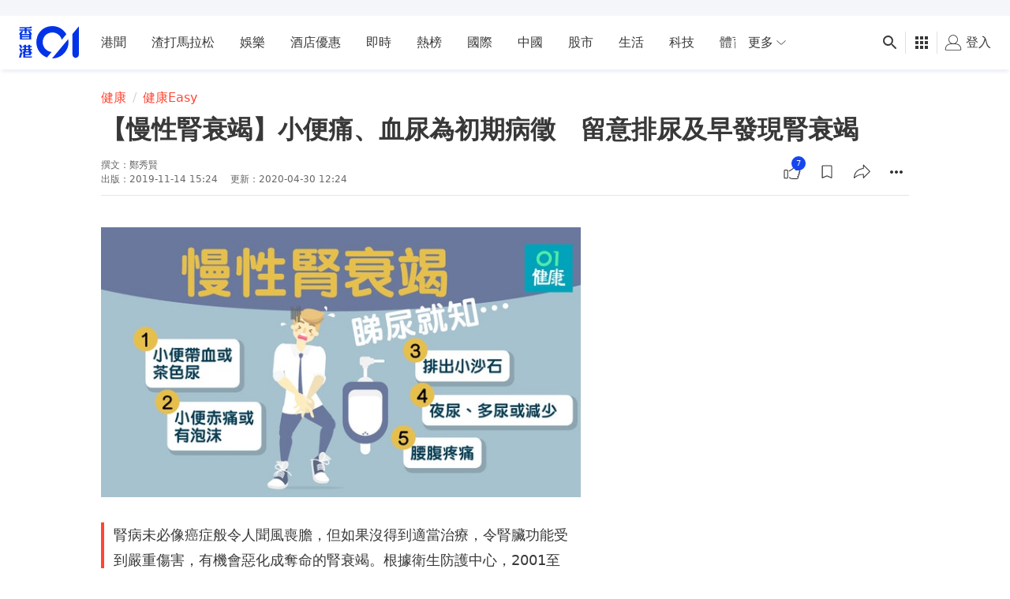

--- FILE ---
content_type: text/html; charset=utf-8
request_url: https://www.google.com/recaptcha/api2/aframe
body_size: 182
content:
<!DOCTYPE HTML><html><head><meta http-equiv="content-type" content="text/html; charset=UTF-8"></head><body><script nonce="hsSyFwwCO6sfU5r6Lbq6jQ">/** Anti-fraud and anti-abuse applications only. See google.com/recaptcha */ try{var clients={'sodar':'https://pagead2.googlesyndication.com/pagead/sodar?'};window.addEventListener("message",function(a){try{if(a.source===window.parent){var b=JSON.parse(a.data);var c=clients[b['id']];if(c){var d=document.createElement('img');d.src=c+b['params']+'&rc='+(localStorage.getItem("rc::a")?sessionStorage.getItem("rc::b"):"");window.document.body.appendChild(d);sessionStorage.setItem("rc::e",parseInt(sessionStorage.getItem("rc::e")||0)+1);localStorage.setItem("rc::h",'1768883880745');}}}catch(b){}});window.parent.postMessage("_grecaptcha_ready", "*");}catch(b){}</script></body></html>

--- FILE ---
content_type: application/javascript; charset=utf-8
request_url: https://fundingchoicesmessages.google.com/f/AGSKWxWffmH3B4Eb0ct9N-dUMynZzuUf1cEvKDIXPsjhjQFfb7kdFxPMGvVi1TEJUspmYiZ4awI9KIBdd7THN8c0FqEp7EjHBDu_zr3h0oFQqckHZ-otV36GjhMMPqHBW1rTE8PJRurh1g==?fccs=W251bGwsbnVsbCxudWxsLG51bGwsbnVsbCxudWxsLFsxNzY4ODgzODgwLDk2ODAwMDAwMF0sbnVsbCxudWxsLG51bGwsW251bGwsWzcsOSw2XSxudWxsLDIsbnVsbCwiZW4iLG51bGwsbnVsbCxudWxsLG51bGwsbnVsbCwzXSwiaHR0cHM6Ly93d3cuaGswMS5jb20vJUU1JTgxJUE1JUU1JUJBJUI3RWFzeS8zOTcyODYvJUU2JTg1JUEyJUU2JTgwJUE3JUU4JTg1JThFJUU4JUExJUIwJUU3JUFCJUFELSVFNSVCMCU4RiVFNCVCRSVCRiVFNyU5NyU5Qi0lRTglQTElODAlRTUlQjAlQkYlRTclODIlQkElRTUlODglOUQlRTYlOUMlOUYlRTclOTclODUlRTUlQkUlQjUtJUU3JTk1JTk5JUU2JTg0JThGJUU2JThFJTkyJUU1JUIwJUJGJUU1JThGJThBJUU2JTk3JUE5JUU3JTk5JUJDJUU3JThGJUJFJUU4JTg1JThFJUU4JUExJUIwJUU3JUFCJUFEIixudWxsLFtbOCwiTTlsa3pVYVpEc2ciXSxbOSwiZW4tVVMiXSxbMTksIjIiXSxbMTcsIlswXSJdLFsyNCwiIl0sWzI5LCJmYWxzZSJdXV0
body_size: 212
content:
if (typeof __googlefc.fcKernelManager.run === 'function') {"use strict";this.default_ContributorServingResponseClientJs=this.default_ContributorServingResponseClientJs||{};(function(_){var window=this;
try{
var np=function(a){this.A=_.t(a)};_.u(np,_.J);var op=function(a){this.A=_.t(a)};_.u(op,_.J);op.prototype.getWhitelistStatus=function(){return _.F(this,2)};var pp=function(a){this.A=_.t(a)};_.u(pp,_.J);var qp=_.Zc(pp),rp=function(a,b,c){this.B=a;this.j=_.A(b,np,1);this.l=_.A(b,_.Nk,3);this.F=_.A(b,op,4);a=this.B.location.hostname;this.D=_.Dg(this.j,2)&&_.O(this.j,2)!==""?_.O(this.j,2):a;a=new _.Og(_.Ok(this.l));this.C=new _.bh(_.q.document,this.D,a);this.console=null;this.o=new _.jp(this.B,c,a)};
rp.prototype.run=function(){if(_.O(this.j,3)){var a=this.C,b=_.O(this.j,3),c=_.dh(a),d=new _.Ug;b=_.fg(d,1,b);c=_.C(c,1,b);_.hh(a,c)}else _.eh(this.C,"FCNEC");_.lp(this.o,_.A(this.l,_.Ae,1),this.l.getDefaultConsentRevocationText(),this.l.getDefaultConsentRevocationCloseText(),this.l.getDefaultConsentRevocationAttestationText(),this.D);_.mp(this.o,_.F(this.F,1),this.F.getWhitelistStatus());var e;a=(e=this.B.googlefc)==null?void 0:e.__executeManualDeployment;a!==void 0&&typeof a==="function"&&_.Qo(this.o.G,
"manualDeploymentApi")};var sp=function(){};sp.prototype.run=function(a,b,c){var d;return _.v(function(e){d=qp(b);(new rp(a,d,c)).run();return e.return({})})};_.Rk(7,new sp);
}catch(e){_._DumpException(e)}
}).call(this,this.default_ContributorServingResponseClientJs);
// Google Inc.

//# sourceURL=/_/mss/boq-content-ads-contributor/_/js/k=boq-content-ads-contributor.ContributorServingResponseClientJs.en_US.M9lkzUaZDsg.es5.O/d=1/exm=ad_blocking_detection_executable,kernel_loader,loader_js_executable,web_iab_tcf_v2_signal_executable/ed=1/rs=AJlcJMzanTQvnnVdXXtZinnKRQ21NfsPog/m=cookie_refresh_executable
__googlefc.fcKernelManager.run('\x5b\x5b\x5b7,\x22\x5b\x5bnull,\\\x22hk01.com\\\x22,\\\x22AKsRol_ksfKmz-1A0fmPmgEsMW8D3RHWNgrTqnyY0R4Ny8R_eXGfGkrlu7DFLo_Os4Lla5DWc1xL97iDxY-vRLsmOo2OKLLIJ3oLOYbpLLcfLnt_SCQPf6YUndlLXyESqGdTcqTnGJQivANS-CWJi_OTEf5y859FjA\\\\u003d\\\\u003d\\\x22\x5d,null,\x5b\x5bnull,null,null,\\\x22https:\/\/fundingchoicesmessages.google.com\/f\/AGSKWxW9p5gJuuAHBVb1lNLmUI5bXkwqU0dHr5GNDeeoSKzSRe14TsmHQifRjOWVRVevvQfiuRyexNEBdZzuwJ2CbvEUBKXLj8Xp167XwGUi9NRdoaBvgs-5LGw7HgYi7Sa3ao8UIp-zww\\\\u003d\\\\u003d\\\x22\x5d,null,null,\x5bnull,null,null,\\\x22https:\/\/fundingchoicesmessages.google.com\/el\/AGSKWxUle0RoNSTpL7b1K7AkMHhowllafxq7qBVsgX_HacRSi6WZfVBbbKzdgm15NawzvUS2keXjm2USfnnUux3qb3NgenOdZZwIByzyjUY5elOzTk8l5CUH20l5Kxag1vmHbrR5A6G87w\\\\u003d\\\\u003d\\\x22\x5d,null,\x5bnull,\x5b7,9,6\x5d,null,2,null,\\\x22en\\\x22,null,null,null,null,null,3\x5d,null,\\\x22Privacy and cookie settings\\\x22,\\\x22Close\\\x22,null,null,null,\\\x22Managed by Google. Complies with IAB TCF. CMP ID: 300\\\x22\x5d,\x5b2,1\x5d\x5d\x22\x5d\x5d,\x5bnull,null,null,\x22https:\/\/fundingchoicesmessages.google.com\/f\/AGSKWxXXKbqMUyMavYGqqFu1H0VyDHGHt4saqgR7B3f1qSqSia7F_bVfvt2JVfTJpMqNfMPg0CLXylQ5W8zRY1ofMwta0FYIIG9XggKfMQhDu7ckqEKgKu7d9OtWD24B8HJPOYqvnHtAAA\\u003d\\u003d\x22\x5d\x5d');}

--- FILE ---
content_type: text/javascript; charset=utf-8
request_url: https://app.link/_r?sdk=web2.86.5&branch_key=key_live_poEGVC3LB6uIm5ULkG5jncmktBc9WVaN&callback=branch_callback__0
body_size: 76
content:
/**/ typeof branch_callback__0 === 'function' && branch_callback__0("1542017597144757236");

--- FILE ---
content_type: application/javascript; charset=utf-8
request_url: https://fundingchoicesmessages.google.com/f/AGSKWxU_e-9UwCsT0disK6_vAZhLamlISBfTYa4WZ0w4AhyOkX_eAdFq65krswl_hLv64nZYwrJCFxFl_R4_sUgiTbwJQkE3eXmrEbWsejtHmcUva_2SixP2o4jBb8CivLhzEdn2oIzxNz6nkMbWc_UvfPMfDAPRcYXF1tcVsINHqqBlnv2sWdAP_FyMMqCb/_/misc/ad-/delivery/apu.php-advert-100x100..cfm?advideo%/ads18.
body_size: -1291
content:
window['8308d698-1a06-48f8-b298-d024e9a8d17b'] = true;